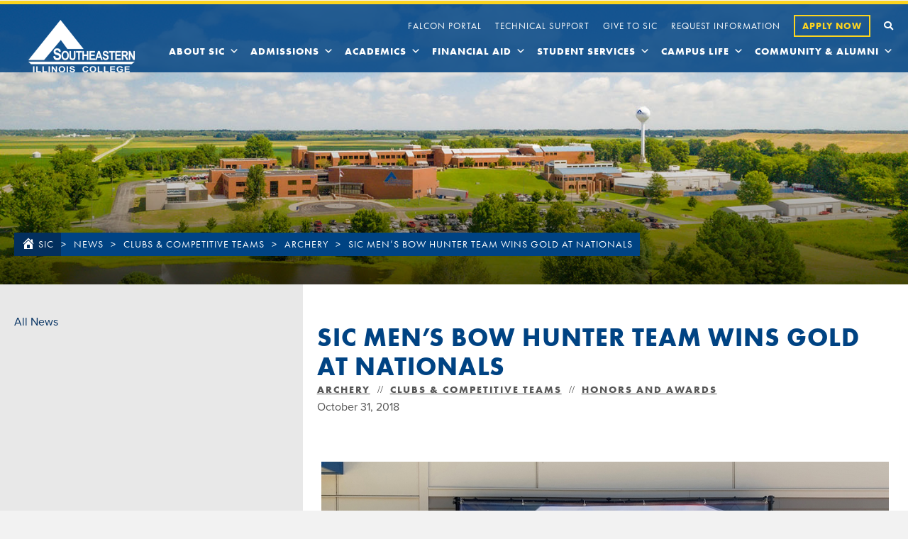

--- FILE ---
content_type: text/css
request_url: https://sic.edu/wp-content/plugins/vervocity-customizations/public/css/vi-style.css?ver=6.9
body_size: 242
content:
@import "parts/layout.css";
@import "parts/main.css";
@import "parts/academics.css";
@import "parts/board-of-trustees.css";
@import "parts/career-pathways.css";
@import "parts/directory.css";
@import "parts/events.css";
@import "parts/footer.css";
@import "parts/forms.css";
@import "parts/header.css";
@import "parts/homepage.css";
@import "parts/jobs.css";
@import "parts/layout.css";
@import "parts/library.css";
@import "parts/navigation.css";
@import "parts/news.css";
@import "parts/notices.css";
@import "parts/search-and-filter.css";
@import "parts/teams.css";

:root {
	--light-blue: #004383;
	--dark-blue: #033061;
	--green: #5b8132;
	--light-gray: #e8e8e8;
	--dark-gray: #7a7a7a;
	--yellow: #fcd41f;
	--red: #a13c3e;
    --white: #ffffff;
	--sans-serif: "proxima-nova",Verdana,Arial,sans-serif;
    --futura-pt: futura-pt, Verdana, Arial, sans-serif;
    --futura-pt-bold: futura-pt-bold, Verdana, Arial, sans-serif;
}







































--- FILE ---
content_type: text/css
request_url: https://sic.edu/wp-content/cache/perfmatters/sic.edu/minify/ccefe1e95c6c.vi-slider.min.css?ver=6.9
body_size: 858
content:
.vi-slider{background-color:#e8e8e8;padding-bottom:40px}.vi-slide-content-container{height:60vh;min-height:700px;position:relative}.vi-slide-content-container:before{content:"";position:absolute;top:0;left:0;right:0;bottom:0;background-image:linear-gradient(transparent,transparent,#00000047,#000000a8);z-index:1}.vi-slide{position:absolute;left:0;right:0;top:0;bottom:0;background-position:center;background-size:cover;background-repeat:no-repeat;opacity:0;transition:opacity 0.25s linear;display:flex;align-items:flex-end;justify-content:flex-start;background-color:#004383}.vi-slide.vi-active-slide{opacity:1;transition:opacity 0.25s linear}.vi-slide-inner{width:100%;max-width:1400px;margin:0 auto;padding-top:20px}.vi-slide-content{padding:0 80px 80px;position:relative;z-index:2;max-width:1000px}.vi-slide-content *:not(a *){color:#fff;margin:0}.vi-slide-content h1{font-size:42px}.vi-slide-content p{font-size:18px}.vi-featured-slide .vi-slide-content h1,.vi-featured-slide .vi-slide-content p,.vi-featured-slide .vi-slide-content a{transform:translatey(10px);opacity:0;visibility:hidden}.vi-featured-slide.vi-active-slide .vi-slide-content h1{animation-name:slideup;animation-duration:.5s;animation-fill-mode:forwards}.vi-featured-slide.vi-active-slide .vi-slide-content p{animation-name:slideup;animation-duration:.5s;animation-fill-mode:forwards;animation-delay:.1s}.vi-featured-slide.vi-active-slide .vi-slide-content a{animation-name:slideup;animation-duration:.5s;animation-fill-mode:forwards;animation-delay:.2s}.vi-slider .vi-slide a.fl-button.vi-featured-slide-link{font-size:18px;text-transform:uppercase;margin-top:15px;color:#fcd41e!important;letter-spacing:1.5px;font-family:'futura-pt-bold'}a.fl-button.fl-button-no-bg.vi-featured-slide-link .dashicons{font-size:20px;line-height:26px}.vi-slide[slide-index="1"]{background-position:center top}.vi-slide-link-container{display:flex;padding:0 20px 0;max-width:1400px;margin:0 auto 0;z-index:9;position:relative}.vi-slide-link{padding:0 10px;width:33.33%;cursor:pointer}.vi-slide-link:hover .vi-slide-link-inner,.vi-slide-link.vi-active-slide .vi-slide-link-inner{background-color:#5B8132;transition:.25s ease all}.vi-slide-link-inner{padding:20px 30px;background-color:#004383;color:#fff;border-left:6px solid #fff;transition:.25s ease all}.vi-slide-link h3{color:#fff;margin:0;text-transform:none;font-size:20px;font-family:'futura-pt';font-weight:500}.vi-slide-link a.fl-button.fl-button-no-bg{font-size:14px;color:white!important;margin-top:10px;padding-bottom:0;border-bottom:none!important}@keyframes slideup{0%{transform:translatey(10px);opacity:0}1%{transform:translatey(10px);opacity:0;visibility:visible}100%{transform:translatey(0);opacity:1;visibility:visible}}@media only screen and (max-width:768px){.vi-slide-content{padding-right:20px;padding-left:20px}.vi-slide-content-container{min-height:650px}.vi-slide-content-container:before{background-image:linear-gradient(transparent,#000000a8)}.vi-slide-link-container{display:block;padding:0 10px}.vi-slide-link{width:100%;margin-bottom:10px}}

--- FILE ---
content_type: text/css
request_url: https://sic.edu/wp-content/plugins/vervocity-customizations/public/css/parts/layout.css
body_size: 609
content:
.sidebar-layout .main-column h1{
    padding: 20px 40px 0 40px; 
}
.sidebar-layout .main-column p a{
    text-decoration: underline;
    font-weight: bold;
}
.sidebar-layout .row{
    display: flex;
    flex-wrap: wrap;
}
.sidebar-layout .sidebar{
    background-color: var(--light-gray);
}
.sidebar-layout .sidebar .sub-menu{
    margin-left: 10px !important;
    margin-right: 0 !important;
}
.sidebar-layout .sidebar .sub-menu > li > a
, .sidebar-layout .sidebar .sub-menu > li > .pp-has-submenu-container > a{
    padding-top: 5px;
    padding-bottom: 5px;
}
.mobile-submenu-toggle{
    display: none;
}
@media (max-width: 992px) {
    .sidebar-layout .sidebar
    ,.sidebar-layout .main-column{
        width: 100%;
    }
    .mobile-submenu-toggle{
        display: block;
        width: 100%;
        background-color: var(--dark-blue);
        color: var(--white);
        font-weight: bold;
        text-align: center;
        padding: 10px;
        cursor: pointer;
    }
    .sidebar-layout .sidebar.no-collapse{
        padding-top: 20px !important;
        padding-bottom: 20px !important;
    }
    .sidebar-layout .sidebar .pp-advanced-menu .menu{
        text-align: left;
    }
    .fl-module[data-node] .pp-advanced-menu .sub-menu{
        display: block !important;
    }
}
@media (max-width: 768px) {
    .sidebar-layout .row{
        display: block;
    }

}

/**
  Board of Trustees Tables
**/
.tablepress.board-of-trustees-table{
    width: 100%;
}
.tablepress.board-of-trustees-table thead th{
    background-color: transparent;
    font-family: var(--futura-pt);
    font-weight: bold;
    color: var(--dark-blue);
    letter-spacing: 1px;
    text-transform: uppercase;
    font-size: 14px;
    padding: 3px 5px;
}
.tablepress.board-of-trustees-table tbody tr td{
    padding: 3px 5px;
    font-family: var(--sans-serif);
    font-size: 14px;
}
/**
  Colored Callout
**/
.colored-callout .pp-sub-heading{
    padding: 20px 40px;
}
.colored-callout .pp-sub-heading h4:first-of-type{
    margin-top: 0;
}
.colored-callout .pp-sub-heading ul{
    margin: 0 0 0 15px;
    padding: 0;
}

--- FILE ---
content_type: text/css
request_url: https://sic.edu/wp-content/plugins/vervocity-customizations/public/css/parts/main.css
body_size: 2116
content:
/**

MAIN - SITE WIDE STYLES

**/
.main-column a{
    font-family: var(--futura-pt-bold);
    text-decoration: underline !important;
}
.main-column a.fl-button{
    text-decoration: none !important;
}
/**
  Columns
**/
.button-bottom-col .sic-content-block{
    align-content: stretch;
    height: 100%;
    position: relative;
}
.button-bottom-col .sic-content-block .fl-module-content
,.button-bottom-col .sic-content-block .fl-cta-stacked{
    height: 100%;
}
.button-bottom-col .sic-content-block .fl-cta-stacked .fl-cta-text{
    margin-bottom: 75px;
}
.button-bottom-col .sic-content-block .fl-cta-stacked .fl-cta-button{
    position: absolute;
    bottom: 0;
    width: 100%;
}
/**
  PDF Embedder
**/
.pdfemb-viewer{
    position: relative;
}
.pdfemb-pagescontainer{
    border: 1px solid var(--dark-blue);
}
.pdfemb-toolbar{
    border: 1px solid var(--dark-blue) !important;
}
/** ======================================================================
    Sidebar
====================================================================== **/
.parent-page-link a {
    font-family: "futura-pt-bold" !important;
    text-transform: uppercase !important;
}

/** ======================================================================
    Breadcrumbs
====================================================================== **/
.pp-breadcrumbs.pp-breadcrumbs-navxt > span a,
.pp-breadcrumbs.pp-breadcrumbs-navxt span.current-item {
    padding: 5px 10px 3px !important;
    border-bottom: 2px solid #004383;
}
.pp-breadcrumbs a span.dashicons.dashicons-admin-home {
    font-family: 'dashicons';
}
.pp-breadcrumbs a span.dashicons.dashicons-admin-home:before {
    content: "\f102";
    font-size: 20px;
}
.pp-breadcrumbs.pp-breadcrumbs-navxt span:first-child a {
    background-color: #032f5d;
    border-color: #032f5d !important;
}
.pp-breadcrumbs.pp-breadcrumbs-navxt span a:hover {
    border-color: white !important;
}
.pp-breadcrumbs.pp-breadcrumbs-navxt span.crumb-separator {
    padding: 5px 0 !important;
}

/** ======================================================================
    Post Navigation
====================================================================== **/
.post-navigation .nav-links{
    align-items: stretch;
}
.post-navigation .nav-links .nav-previous
,.post-navigation .nav-links .nav-next{
    align-items: center;
    align-content: center;
    align-self: center;
    position: relative;
}
.post-navigation .nav-links .nav-previous a
,.post-navigation .nav-links .nav-next a{
    color: var(--red);
    font-weight: bold;
    font-family: "futura-pt-bold",Verdana,Arial,sans-serif;
    line-height: 1.15;
    padding-bottom: 4px;
    border-bottom: 2px solid var(--red);
}
.post-navigation .nav-links .nav-previous a:hover
,.post-navigation .nav-links .nav-next a:hover{
    color: var(--dark-blue);
    border-bottom-color: var(--dark-blue);
}
.post-navigation .nav-links .nav-previous a{
    padding-left: 40px;
}
.post-navigation .nav-links .nav-next a{
    padding-right: 40px;
}
.post-navigation .nav-links .nav-previous a:before
,.post-navigation .nav-links .nav-next a:after{
    font-family: dashicons;
    display: inline-block;
    line-height: 1.15;
    font-style: normal;
    speak-as: never;
    text-decoration: inherit;
    text-transform: none;
    text-rendering: auto;
    -webkit-font-smoothing: antialiased;
    -moz-osx-font-smoothing: grayscale;
    width: 25px;
    height: 25px;
    font-size: 24px;
    vertical-align: middle;
    text-align: center;
    transition: color .1s ease-in;
}
.post-navigation .nav-links .nav-previous a:before{
    content: "\f340";
    position: absolute;
    left: 0;
    top: 0;
}

.post-navigation .nav-links .nav-next a:after{
    content: "\f344";
    position: absolute;
    right: 0;
    top: 0;
}

/** ======================================================================
    YouTube Videos
====================================================================== **/
.youtube-callout-col .fl-col-content {
    max-width: 500px;
    float: right;
}

@media only screen and (max-width: 992px) {
    
    .slant-bg.request-info-row .fl-row-content:before {
        display: none;
    }
    
}

@media only screen and (max-width: 768px) {

    .slant-bg .fl-row-content:before {
        display: none;
    }

}

/** ======================================================================
    Gravity Forms
====================================================================== **/
.page-cta-col{
	position: relative;
	z-index: 10;
    margin-left: -80px;
    margin-bottom: 40px;
    padding: 40px;
    width: calc(100% + 100px) !important;
    background-color: var(--light-blue);
    background-image: url("/wp-content/uploads/2021/07/sic-geo-pattern-300x300.png");
    background-repeat: repeat;
    background-position: center center;
    background-attachment: scroll;
    background-size: auto;
    border-style: solid;
    border-width: 0;
    background-clip: border-box;
    border-color: var(--yellow);
    border-left-width: 5px;
}
.page-cta-col.cta-yellow-border{
    border-color: var(--yellow);
}
.page-cta-col.page-cta-left-aligned {
    margin-right: -80px;
    margin-left: 0;
    border-left: 0;
    border-right-width: 5px;
}
.page-cta-col h3{
    color: var(--white);
    margin: 0 0 20px 0;
}
.page-cta-col ul{
    list-style: none;
    margin: 0;
    padding: 0;

    display: grid;
    grid-template-columns: repeat(2, 1fr);
    grid-column-gap: 20px;
    grid-row-gap: 20px;
    grid-auto-rows: 1fr;

    justify-content: center;
}
.page-cta-col ul li{
    background-color: var(--white);
    display: flex;
    align-items: center;
}
.page-cta-col ul li a{
    display: inline-flex;
    gap: 10px;
    width: 100%;
    text-decoration: none !important;
    padding: 10px;
    position: relative;
    line-height: 1.15;
    justify-content: space-between;
    align-items: center;
}
.page-cta-col ul li a:hover{
    color: var(--green);
}
.page-cta-col .pp-gf-content form {
    max-width: 800px;
}

@media only screen and (max-width: 992px) {
    
   .page-cta-col{
       padding: 20px;
       margin-left: 0;
       width: 100% !important;
   }
    
}
@media only screen and (max-width: 768px) {

    .page-cta-col ul{
        grid-template-columns: repeat(1, 1fr);
    }

}
/** ======================================================================
    Buttons
====================================================================== **/
a.fl-button {
    position: relative;
}

/* Button with background */
.fl-module:not(.button-no-bg) i.fl-button-icon.dashicons-arrow-right-alt {
    position: absolute;
    right: 0;
    top: 0;
    bottom: 0;
    width: 32px;
    margin: 0;
    padding: 0 6px;
    display: flex;
    justify-content: flex-end;
    align-items: center;
    background-color: #ffffff24;
    transition: .5s ease all;
}
.fl-module:not(.button-no-bg) .fl-button:hover i.fl-button-icon.dashicons-arrow-right-alt {
    width: 100%;
    transition: .5s ease all;
}

/* Button without background */
.button-no-bg a.fl-button i.fl-button-icon-after.dashicons {
    margin-left: 4px;
}
a.fl-button.fl-button-no-bg {
    letter-spacing: 1px;
    background-color: transparent !important;
    padding: 0 0 4px 0;
    border: none !important;
    border-bottom: 2px solid !important;
    line-height: 1.5;
    margin-top: 15px;
}
a.fl-button.fl-button-no-bg .dashicons {
    font-size: 18px;
    width: 18px;
    height: 18px;
    line-height: 18px;
    margin-left: 4px;
    color: inherit;
}
a.vi-button.vi-button_underline {
    display: inline-flex;
    align-items: center;
    text-transform: uppercase;
    font-weight: 800;
    letter-spacing: .5px;
    padding-bottom: 2px;
    border-bottom: 2px solid;
    color: var(--red);
}
a.vi-button.vi-button_underline .dashicons {
    margin-left: 6px;
}
a.vi-button.vi-button_underline:hover {
    color: var(--light-blue);
}

/** ======================================================================
    Tables
====================================================================== **/
table.sic-table{
    width: 100%;
}
table.sic-table th{
    background-color: var(--light-blue) !important;
    color: var(--white);
    border: 1px solid var(--light-gray);
    padding: 5px 10px;
    font-family: var(--futura-pt-bold);
    letter-spacing: 1px;
    text-transform: uppercase;
    line-height: 1.15;
}
table.sic-table td{
    border: 1px solid var(--light-gray);
    padding: 5px 10px;
    font-size: 14px;
}
/**
  Mission Statement
**/
.institutional-goal-list ul li .pp-list-item-icon{
    font-family: var(--futura-pt-bold);
    line-height: 1.75 !important;
}

/**
  Net Price Calculator
**/
iframe.netprice-iframe {
    width: 100%;
    border: 0;
    height: 1000px;
    overflow: hidden;
}
/**
  Responsive iframe
**/
.responsive-iframe-container {
    position: relative;
    overflow: hidden;
    width: 100%;
    padding-top: 56.25%;
}
.responsive-iframe {
    position: absolute;
    top: 0;
    left: 0;
    bottom: 0;
    right: 0;
    width: 100%;
    height: 100%;
}

--- FILE ---
content_type: text/css
request_url: https://sic.edu/wp-content/plugins/vervocity-customizations/public/css/parts/academics.css
body_size: 846
content:
/**

ACADEMICS STYLES

**/

/** ======================================================================
    Academics List
====================================================================== **/
.sic-academics-list{
	display: grid;
	grid-template-columns: 1fr 2fr;
	grid-template-rows: 1fr;
	grid-column-gap: 25px;
	grid-row-gap: 0px;
}
.academics-list-content-col{
	padding: 25px 25px 25px 0;
}
.academics-list-content-col h3{
	margin-bottom: 15px !important;
}
.academics-list-content-col a{
	text-decoration: none !important;
}
.academics-list-image-col{
	background-repeat: no-repeat;
	background-size: cover;
	background-position: center center;
}
.academics-list-content-col p{
	margin-bottom: 15px;
}

/** ======================================================================
    Academics Faculty List
====================================================================== **/
.academic-program-faculty {
	display: grid;
	grid-template-columns: 2fr 4fr;
	grid-template-rows: 1fr;
	grid-column-gap: 20px;
	grid-row-gap: 0px;
	align-items: center;
}
.academic-program-faculty h3{
	border-bottom: 2px solid var(--green);
	display: inline-block !important;
	margin-bottom: 5px !important;
	margin-top: 0 !important;
}
.academic-program-faculty .academic-program-faculty-content{
	padding: 20px 20px 20px 0;
}
.academic-program-faculty .academic-program-faculty-title{
	font-family: var(--sans-serif);
	font-weight: 400;
	color: var(--dark-blue);
	font-size: 14px;
}
.academic-program-faculty-extras{
	font-size: 14px;
	letter-spacing: 1px;
	margin-top: 20px;
}
.academic-program-faculty-extras a{
	text-decoration: underline !important;
}
.academic-program-faculty-extras span{
	display: block;
}
.academic-program-faculty-extras strong{
	text-transform: uppercase;
	color: var(--green);
}

/** ======================================================================
    Academics Sidebar
====================================================================== **/
.highlight_current_page{
	color: #a13c3e !important;
	font-weight: bold;
}
.academic-sidebar-menu a{
	text-decoration: none !important;
}
.academic-sidebar-menu h4{
	font-size: 16px;
	font-family: var(--futura-pt);
}
.academic-sidebar-menu ul{
	list-style: none;
	margin: 0;
	padding: 0;
}
.academic-sidebar-menu ul ul{
	margin-left: 15px;	
}
.academic-sidebar-menu ul a{
	display: block;
	font-size: 16px;
	letter-spacing: 1px;
	font-family: var(--futura-pt);
	margin-bottom: 10px;
}

/** ======================================================================
    Department Programs
====================================================================== **/
.simple-column-layout .fl-post-grid-text{
    padding: 0 !important;
    position: relative;
    align-items: center;
    align-content: center;
    align-self: center;
}
.simple-column-layout .fl-post-grid-post a{
    display: block;
    padding: 10px;
}
.simple-column-layout .fl-post-grid-post a:after{
    display: inline-block;
    vertical-align: middle;
    /* float: right; */
    font-family: dashicons;
    line-height: 1.15;
    font-style: normal;
    speak-as: never;
    text-decoration: inherit;
    text-transform: none;
    text-rendering: auto;
    -webkit-font-smoothing: antialiased;
    -moz-osx-font-smoothing: grayscale;
    width: 25px;
    height: 25px;
    font-size: 24px;
    text-align: center;
    transition: color .1s ease-in;
    content: "\f344";
}

--- FILE ---
content_type: text/css
request_url: https://sic.edu/wp-content/plugins/vervocity-customizations/public/css/parts/board-of-trustees.css
body_size: 241
content:
/** ======================================================================
    Board Minutes Archive
====================================================================== **/
table.sic-board-minutes-archive{
    width: 100%;
}
table.sic-board-minutes-archive td{
    border: 1px solid var(--light-gray);
    padding: 5px 10px;
}
table.sic-board-minutes-archive td.sic-board-minutes-year{
    background-color: var(--light-blue);
    border-left: 5px solid var(--yellow);
}
table.sic-board-minutes-archive td.sic-board-minutes-year h3{
    color: var(--white);
    margin: 5px 0;
}
table.sic-board-minutes-archive th{
    border: 1px solid var(--light-gray);
    background-color: var(--light-gray);
    text-transform: uppercase;
    padding: 5px 10px;
    letter-spacing: 1px;
}
table.sic-board-minutes-archive td{
    font-size: 14px;
    text-transform: uppercase;
    letter-spacing: 1px;
}
table.sic-board-minutes-archive td.sic-board-minutes-date{
    font-weight: bold;
}
table.sic-board-minutes-archive th.sic-board-minutes-link{
    text-align: center;
}
table.sic-board-minutes-archive td.sic-board-minutes-link{
    text-align: center;
    font-size: 12px;
}
table.sic-board-minutes-archive td.sic-board-minutes-link a{
    text-decoration: underline;
}


--- FILE ---
content_type: text/css
request_url: https://sic.edu/wp-content/plugins/vervocity-customizations/public/css/parts/career-pathways.css
body_size: 355
content:
/** ======================================================================
    Career Pathways Search
====================================================================== **/
#search-filter-form-2936 ul{
    display: grid;
    grid-template-columns: repeat(3, 1fr);
    grid-template-rows: 1fr;
    grid-column-gap: 20px;
    grid-row-gap: 0px;
}
a.isDisabled{
    color: currentColor;
    cursor: not-allowed;
    opacity: 0.5;
    text-decoration: none;
}
.career-pathway-table{
    border: 1px solid var(--light-gray);
    line-height: 1.25;
    font-size: 14px;
}
.career-pathway-table th{
    background-color: var(--dark-blue) !important;
    color: var(--white) !important;
    border: 1px solid var(--light-gray) !important;
    text-align: center !important;
}
.career-pathway-table td{
    border: 1px solid var(--light-gray) !important;
}
 .career-pathway-table .column-1{
    vertical-align: middle !important;    
}
.career-pathway-table .column-1 .rotate-text{
    writing-mode: vertical-rl;
    white-space:nowrap;
    transform:scale(-1);
}
.career-pathway-table .dual-credit{
    color: var(--red);
    font-weight: bold;
}

--- FILE ---
content_type: text/css
request_url: https://sic.edu/wp-content/plugins/vervocity-customizations/public/css/parts/directory.css
body_size: 850
content:
/**
  Directory Listing
**/
.directory-department-selector{
    margin-bottom: 20px;
}
.directory-department-selector select{
    width: 60%;
    padding: 10px;
}
.directory-department-selector .change-department{
    width: 38%;
    margin-left: 2%;
    display: inline-block;
    padding: 10px;
    text-align: center;
    vertical-align: top;

    text-transform: uppercase;
    letter-spacing: 1px;
    font-size: 14px;
    font-family: var(--futura-pt-bold);
    border: 1px solid var(--yellow);
    background-color: var(--yellow);
    color: var(--dark-blue);
}
.directory-department-selector .change-department:not(.isDisabled):hover{
    border: 1px solid var(--dark-blue);
    background-color: var(--dark-blue);
    color: var(--yellow);
}
.alpha-list{
    list-style: none;
    margin: 0 0 20px 0;
    padding: 0;

    display: grid;
    grid-template-columns: repeat(26, 1fr);
    grid-template-rows: 1fr;
    grid-column-gap: 5px;
    grid-row-gap: 0px;

    align-items: center;
    justify-content: center;
}
.alpha-list li{
    border: 1px solid var(--light-gray);
    text-align: center;
    font-family: var(--futura-pt-bold);
    line-height: 1.50;
}
.alpha-list li a{
    display: block;
    text-decoration: none !important;
}
.alpha-list li a:hover{
    background-color: var(--dark-blue);
    color: var(--white);
}
.directory-alpha{
    background-color: var(--dark-blue);
    color: var(--white);
    border-left: 5px solid var(--yellow);
    padding: 10px 20px;
}
/**
  Directory Record
**/
.directory-record{
    padding: 10px 20px 8px 20px;
    border-bottom: 1px solid var(--light-gray);

    display: grid;
    grid-template-columns: repeat(2, 1fr);
    grid-template-rows: 1fr;
    grid-column-gap: 40px;
    grid-row-gap: 0px;
}
.directory-record h4{
   margin: 0; 
}
.directory-record h4 a .dashicons{
    height: 25px;
    vertical-align: middle;
    text-decoration: none;
}
.directory-record-title{
    font-style: italic;
    font-size: 14px;
}
.directory-record-department{
    text-transform: uppercase;
    letter-spacing: 1px;
    font-weight: bold;
    font-size: 14px;
    color: var(--green);
}
.directory-record-info{
    /* display: grid;
    grid-template-columns: repeat(3, 1fr);
    grid-template-rows: 1fr;
    grid-column-gap: 20px;
    grid-row-gap: 0px; */

    font-size: 14px;
}
.directory-record-info strong{
    text-transform: uppercase;
    color: var(--dark-blue);
    letter-spacing: 1px;
    font-size: 14px;
}
.directory-record-biography{
    margin-top: 30px;
}
/**
  Department Listing
**/
.directory-department-container{
    display: grid;
    grid-template-columns: repeat(2, 1fr);
    grid-auto-rows: 1fr;
    grid-column-gap: 20px;
    grid-row-gap: 20px;

    align-items: center;
    justify-content: center;
}
.directory-department{
    display: flex;
    align-self: stretch;
    justify-content: left;
    align-items: center;
    border: 1px solid var(--light-gray);
    border-left: 5px solid var(--dark-blue);
}
.directory-department a{
    display: block;
    padding: 5px 20px;
    width: 100%;
    text-transform: uppercase;
    letter-spacing: 1px;
    font-family: var(--futura-pt-bold);
}
.directory-department a .dashicons{
    height: 25px;
    vertical-align: middle;
}
.directory-department:hover{
    border-left: 5px solid var(--yellow);
    background-color: var(--light-gray);
}
.directory-department:hover a{
    color: var(--dark-blue);
}
/**
  Show Staff
**/
.show-staff-container{
    display: grid;
    grid-template-columns: repeat(3, 1fr);
    grid-auto-rows: auto;
    grid-column-gap: 20px;
    grid-row-gap: 20px;
}
.show-staff-container.align-center{
    text-align: center;
}
.show-staff-container.align-left{
    text-align: left;
}
.show-staff-container.align-right{
    text-align: right;
}

@media only screen and (max-width: 768px) {
    .directory-record{
        display: block;
    }
    .alpha-list{
        grid-template-columns: repeat(13, 1fr);
        grid-template-rows: 2fr;
        grid-column-gap: 5px;
        grid-row-gap: 5px;    
    }
}

--- FILE ---
content_type: text/css
request_url: https://sic.edu/wp-content/plugins/vervocity-customizations/public/css/parts/events.css
body_size: 1673
content:
/**

EVENTS STYLES

**/

:root {
    --tec-border-radius-month-multiday: 9.5px;

	--tec-border-radius-default: 4px;
    --tec-border-width-week-event: 2px;

    --tec-box-shadow-default: 0 2px 5px 0 var(--tec-color-box-shadow);
    --tec-box-shadow-tooltip: 0 2px 12px 0 var(--tec-color-box-shadow);
    --tec-box-shadow-card: 0 1px 6px 2px var(--tec-color-box-shadow);
    --tec-box-shadow-multiday: 16px 6px 6px -2px var(--tec-color-box-shadow-secondary);

    --tec-opacity-background: 0.07;
    --tec-opacity-select-highlighted: 0.3;
    --tec-opacity-icon-hover: 0.8;
    --tec-opacity-icon-active: 0.9;
    --tec-opacity-default: 1;

    --tec-transition: all 0.2s ease;
    --tec-transition-background-color: background-color 0.2s ease;
    --tec-transition-color-border-color: color 0.2s ease,border-color 0.2s ease;
    --tec-transition-transform: transform 0.2s ease;
    --tec-transition-border-color: border-color 0.2s ease;
    --tec-transition-color: color 0.2s ease;
    --tec-transition-opacity: opacity 0.2s ease;

    --tec-font-family-sans-serif: var(--futura-pt);
    --tec-font-weight-regular: 400;
    --tec-font-weight-bold: 700;
    --tec-font-size-0: 11px;
    --tec-font-size-1: 12px;
    --tec-font-size-2: 14px;
    --tec-font-size-3: 16px;
    --tec-font-size-4: 18px;
    --tec-font-size-5: 20px;
    --tec-font-size-6: 22px;
    --tec-font-size-7: 24px;
    --tec-font-size-8: 28px;
    --tec-font-size-9: 32px;
    --tec-font-size-10: 42px;
    --tec-line-height-0: 1.38;
    --tec-line-height-1: 1.42;
    --tec-line-height-2: 1.5;
    --tec-line-height-3: 1.62;

	--tec-grid-gutter: 48px;
    --tec-grid-gutter-negative: calc(var(--tec-grid-gutter)*-1);
    --tec-grid-gutter-half: calc(var(--tec-grid-gutter)/2);
    --tec-grid-gutter-half-negative: calc(var(--tec-grid-gutter-half)*-1);
    --tec-grid-gutter-small: 42px;
    --tec-grid-gutter-small-negative: calc(var(--tec-grid-gutter-small)*-1);
    --tec-grid-gutter-small-half: calc(var(--tec-grid-gutter-small)/2);
    --tec-grid-gutter-small-half-negative: calc(var(--tec-grid-gutter-small-half)*-1);
    --tec-grid-gutter-page: 42px;
    --tec-grid-gutter-page-small: 19.5px;
    --tec-grid-width-default: 1176px;
    --tec-grid-width-min: 320px;
    --tec-grid-width: calc(var(--tec-grid-width-default) + var(--tec-grid-gutter-page)*2);
    --tec-grid-width-1-of-2: 50%;
    --tec-grid-width-1-of-3: 33.333%;
    --tec-grid-width-1-of-4: 25%;
    --tec-grid-width-1-of-5: 20%;
    --tec-grid-width-1-of-7: 14.285%;
    --tec-grid-width-1-of-8: 12.5%;
    --tec-grid-width-1-of-9: 11.111%;

    --tec-spacer-0: 4px;
    --tec-spacer-1: 8px;
    --tec-spacer-2: 12px;
    --tec-spacer-3: 16px;
    --tec-spacer-4: 20px;
    --tec-spacer-5: 24px;
    --tec-spacer-6: 28px;
    --tec-spacer-7: 32px;
    --tec-spacer-8: 40px;
    --tec-spacer-9: 48px;
    --tec-spacer-10: 56px;
    --tec-spacer-11: 64px;
    --tec-spacer-12: 80px;
    --tec-spacer-13: 96px;
    --tec-spacer-14: 160px;

    --tec-z-index-spinner-container: 100;
    --tec-z-index-views-selector: 30;
    --tec-z-index-dropdown: 30;
    --tec-z-index-events-bar-button: 20;
    --tec-z-index-search: 10;
    --tec-z-index-filters: 9;
    --tec-z-index-scroller: 7;
    --tec-z-index-week-event-hover: 5;
    --tec-z-index-map-event-hover: 5;
    --tec-z-index-map-event-hover-actions: 6;
    --tec-z-index-multiday-event: 5;
    --tec-z-index-multiday-event-bar: 2;

    --tec-color-text-primary: var(--dark-blue);
    --tec-color-text-primary-light: var(--light-blue);
    --tec-color-text-secondary: var(--dark-gray);
    --tec-color-text-disabled: var(--light-gray);

    --tec-color-icon-primary: var(--dark-gray);
    --tec-color-icon-primary-alt: var(--dark-gray);
    --tec-color-icon-secondary: var(--light-gray);
    --tec-color-icon-active: var(--dark-blue);
    --tec-color-icon-disabled: var(--light-gray);
    --tec-color-icon-focus: var(--light-blue);
    --tec-color-icon-error: var(--red);
    --tec-color-event-icon: var(--dark-blue);
    --tec-color-event-icon-hover: var(--light-blue);
    --tec-color-accent-primary: var(--light-blue);
    --tec-color-accent-primary-hover: rgba(51,74,255,.8);
    --tec-color-accent-primary-active: rgba(51,74,255,.9);
    --tec-color-accent-primary-background: rgba(51,74,255,.07);
    --tec-color-accent-secondary: var(--dark-blue);
    --tec-color-accent-secondary-hover: rgba(20,24,39,.8);
    --tec-color-accent-secondary-active: rgba(20,24,39,.9);
    --tec-color-accent-secondary-background: rgba(20,24,39,.07);

    --tec-color-link-accent-hover: rgba(51,74,255,.8);
    --tec-color-border-default: #d5d5d5;
    --tec-color-border-secondary: #e4e4e4;
    --tec-color-border-tertiary: #7d7d7d;
    --tec-color-border-hover: #5d5d5d;
    --tec-color-border-active: var(--dark-blue);
    --tec-color-background: #fff;
    --tec-color-background-events: transparent;
    --tec-color-background-transparent: hsla(0,0%,100%,.6);
    --tec-color-background-secondary: #f7f6f6;
    --tec-color-background-messages: rgba(20,24,39,.07);
    --tec-color-background-secondary-hover: #f0eeee;
    --tec-color-background-error: rgba(218,57,77,.08);
    --tec-color-box-shadow: rgba(0,0,0,.14);
    --tec-color-box-shadow-secondary: rgba(0,0,0,.1);
    --tec-color-scroll-track: rgba(0,0,0,.25);
    --tec-color-scroll-bar: rgba(0,0,0,.5);
    --tec-color-background-primary-multiday: rgba(51,74,255,.24);
    --tec-color-background-primary-multiday-hover: rgba(51,74,255,.34);
    --tec-color-background-secondary-multiday: rgba(20,24,39,.24);
    --tec-color-background-secondary-multiday-hover: rgba(20,24,39,.34);
    --tec-color-accent-primary-week-event: rgba(51,74,255,.1);
    --tec-color-accent-primary-week-event-hover: rgba(51,74,255,.2);
    --tec-color-accent-primary-week-event-featured: rgba(51,74,255,.04);
    --tec-color-accent-primary-week-event-featured-hover: rgba(51,74,255,.14);
    --tec-color-background-secondary-datepicker: var(--tec-color-background-secondary);
    --tec-color-accent-primary-background-datepicker: var(--tec-color-accent-primary-background);
}

/** ======================================================================
    Events / Calendar
====================================================================== **/
.tribe-events{
	font-family: var(--sans-serif) !important;
}
.tribe-events .tribe-events-calendar-month__day-date-link{
	color: var(--dark-blue);
}
.tribe-events-c-top-bar__today-button{
	border-radius: 0 !important;
	text-transform: uppercase;
	letter-spacing: 1px;
}
.tribe-events-calendar-month__calendar-event-datetime{
	font-size: 12px;
	letter-spacing: 1px;
	line-height: 1.15;
	margin-bottom: 2px;
}
.tribe-events-calendar-month__calendar-event-title{
	font-size: 12px !important;
	font-weight: bold !important;
	line-height: 1.15 !important;
	color: var(--dark-blue);
}
.tribe-events .tribe-events-c-search__button
,.tribe-common .tribe-common-c-btn-border
,.tribe-common a.tribe-common-c-btn-border{
	border-radius: 0;
	border: 2px solid var(--dark-blue);
	color: var(--dark-blue);
	background-color: transparent;
	text-transform: uppercase !important;
}
.tribe-events .tribe-events-c-search__button:focus
,.tribe-events .tribe-events-c-search__button:hover
,.tribe-common .tribe-common-c-btn-border:focus
,.tribe-common .tribe-common-c-btn-border:hover{
	border-color: var(--green);
	color: var(--green) !important;
	background-color: transparent !important;
}
.tribe-common button, .tribe-common button:focus, .tribe-common button:hover, .tribe-theme-twentyseventeen .tribe-common button:focus, .tribe-theme-twentyseventeen .tribe-common button:hover{
	border: 0 !important;
}
.tribe-events .tribe-events-c-subscribe-dropdown .tribe-events-c-subscribe-dropdown__button.tribe-events-c-subscribe-dropdown__button--active, .tribe-events .tribe-events-c-subscribe-dropdown .tribe-events-c-subscribe-dropdown__button:focus, .tribe-events .tribe-events-c-subscribe-dropdown .tribe-events-c-subscribe-dropdown__button:focus-within, .tribe-events .tribe-events-c-subscribe-dropdown .tribe-events-c-subscribe-dropdown__button:hover{
	background-color: transparent;
}
.tribe-common--breakpoint-medium.tribe-events .tribe-events-l-container{
	padding-top: var(--tec-spacer-4);
	padding-bottom: var(--tec-spacer-4);
}
.tribe-events .tribe-events-c-breadcrumbs{
	display: none;
}

--- FILE ---
content_type: text/css
request_url: https://sic.edu/wp-content/plugins/vervocity-customizations/public/css/parts/forms.css
body_size: 134
content:
/**
  Gravity Forms
**/
legend.gfield_label
, label.gfield_label{
    border-bottom: 0;
    margin-bottom: 0 !important;
    text-transform: uppercase;
    letter-spacing: 1px;
    line-height: 1.25;
}
.gform_wrapper.gravity-theme .gfield_header_item
, .gform_wrapper.gravity-theme .gform_fileupload_rules
, .gform_wrapper.gravity-theme .ginput_complex label{
    padding-top: 0 !important;
    font-size: 14px;
}

--- FILE ---
content_type: text/css
request_url: https://sic.edu/wp-content/plugins/vervocity-customizations/public/css/parts/header.css
body_size: 309
content:
/**

HEADER STYLES

**/

/** ======================================================================
    Search Toggle
====================================================================== **/
.vi-search-toggle {
    display: none;
}
header .vi-search-toggle {
    display: block;
}

/** ======================================================================
    Sticky
====================================================================== **/
.fl-builder-content[data-type="header"].fl-theme-builder-header-sticky {
    z-index:  9999;
}
.fl-theme-builder-header-scrolled .fl-node-5c647a946a222 > .fl-row-content-wrap {
    border: none;
}
.fl-theme-builder-header-scrolled .fl-node-5c647a946a222 > .fl-row-content-wrap {
    padding-top: 0px;
    padding-right: 0px;
    padding-bottom: 0px;
    padding-left: 0px;
}
.fl-theme-builder-header-scrolled .fl-node-6104014b64eb7 > .fl-module-content {
    margin-bottom: 0px;
}
.fl-theme-builder-header-scrolled .fl-node-5c647cc1c7df9 > .fl-module-content {
    margin-top: 10px;
    margin-bottom: 15px;
}
.fl-theme-builder-header-scrolled .fl-node-5c647cc1c7df9 .fl-photo-img {
    max-height: 65px;
    width: auto;
}
.fl-theme-builder-header-scrolled .fl-node-5c647a946a222 > .fl-row-content-wrap,
.fl-node-5c647a946a222 > .fl-row-content-wrap,
.fl-theme-builder-header-scrolled .fl-node-5c647a946a222 > .fl-row-content-wrap,
.fl-node-5c647a946a222 > .fl-row-content-wrap,
.fl-theme-builder-header-scrolled .fl-node-6104014b64eb7 > .fl-module-content,
.fl-node-6104014b64eb7 > .fl-module-content,
.fl-theme-builder-header-scrolled .fl-node-5c647cc1c7df9 > .fl-module-content,
.fl-node-5c647cc1c7df9 > .fl-module-content,
.fl-theme-builder-header-scrolled .fl-node-5c647cc1c7df9 .fl-photo-img,
.fl-node-5c647cc1c7df9 .fl-photo-img {
    transition: .25s ease all;
}

--- FILE ---
content_type: text/css
request_url: https://sic.edu/wp-content/plugins/vervocity-customizations/public/css/parts/jobs.css
body_size: 196
content:
/**
  Jobs Record
**/
.job-category{
    background-color: var(--dark-blue);
    color: var(--white);
    border-left: 5px solid var(--yellow);
    padding: 10px 20px;
    font-family: var(--futura-pt-bold);
    text-transform: uppercase;
    letter-spacing: 1px;
}
.job-record{
    padding: 20px 20px 18px 20px;
    border-bottom: 1px solid var(--light-gray);
}
.job-record h4{
   margin: 0; 
}
.job-record h4 a{
    text-decoration: none !important;
}
.job-record h4 a .dashicons{
    height: 25px;
    vertical-align: middle;
}

--- FILE ---
content_type: text/css
request_url: https://sic.edu/wp-content/plugins/vervocity-customizations/public/css/parts/library.css
body_size: 86
content:
/**
  EBSCO
**/
.ebscohostCustomSearchBox #ebscohostsearchtext{
    width: auto;
    display: inline-block;
    padding: 2px;
}
.ebscohostCustomSearchBox .ebscohost-search-button{
    padding: 2px;
} 

--- FILE ---
content_type: text/css
request_url: https://sic.edu/wp-content/plugins/vervocity-customizations/public/css/parts/navigation.css
body_size: 1000
content:
/**
    MEGA MENU
**/
#header-nav #mega-menu-wrap-header #mega-menu-header{
    float: right;
}
#header-nav #mega-menu-wrap-header{
    background: none !important;
}
#header-nav #mega-menu-wrap-header #mega-menu-header > li.mega-menu-item{
    margin-left: 15px;
}
#header-nav #mega-menu-wrap-header #mega-menu-header > li.mega-menu-megamenu > ul.mega-sub-menu > li.mega-menu-item h4.mega-block-title
, #header-nav #mega-menu-wrap-header #mega-menu-header > li.mega-menu-megamenu > ul.mega-sub-menu li.mega-menu-column > ul.mega-sub-menu > li.mega-menu-item h4.mega-block-title{
    color: var(--dark-blue);
    padding: 5px 20px;
    font-family: var(--futura-pt-bold);
    border-bottom: 1px solid var(--yellow);
}
#header-nav #mega-menu-wrap-header #mega-menu-header > li.mega-menu-item > a.mega-menu-link{
    font-family: var(--futura-pt-bold);
    font-weight: 700;
    letter-spacing: 1px;
    font-size: 14px;
    padding: 0;
}
#header-nav #mega-menu-wrap-header #mega-menu-header > li.mega-menu-item.mega-current-menu-item > a.mega-menu-link
, #header-nav #mega-menu-wrap-header #mega-menu-header > li.mega-menu-item.mega-current-menu-ancestor > a.mega-menu-link
, #header-nav #mega-menu-wrap-header #mega-menu-header > li.mega-menu-item.mega-current-page-ancestor > a.mega-menu-link
, #header-nav #mega-menu-wrap-header #mega-menu-header > li.mega-menu-item > a.mega-menu-link:hover{
    background: transparent;
    color: var(--yellow);
}
#header-nav #mega-menu-wrap-header #mega-menu-header > li.mega-menu-item ul.mega-sub-menu
,#header-nav #mega-menu-wrap-header #mega-menu-header > li.mega-menu-item.mini-menu ul.mega-sub-menu{
    list-style: none;
    margin: 0;
}
#header-nav #mega-menu-wrap-header #mega-menu-header > li.mega-menu-item.mini-menu ul.mega-sub-menu{
    max-width: 300px;
    left: auto !important;
}
#header-nav #mega-menu-wrap-header #mega-menu-header > li.mega-menu-item ul.mega-sub-menu ul.menu
,#header-nav #mega-menu-wrap-header #mega-menu-header > li.mega-menu-item.mini-menu ul.mega-sub-menu ul.menu{
    list-style: none;
    margin: 0;
    padding: 0;
}
#header-nav #mega-menu-wrap-header #mega-menu-header > li.mega-menu-item ul.mega-sub-menu ul.menu li a
,#header-nav #mega-menu-wrap-header #mega-menu-header > li.mega-menu-item.mini-menu ul.mega-sub-menu ul.menu li a{
    padding: 5px 20px;
    display: block;
}
#header-nav #mega-menu-wrap-header #mega-menu-header > li.mega-menu-item ul.mega-sub-menu ul.menu li a:hover
,.mini-menu ul.mega-sub-menu ul.menu li a:hover{
    background-color: var(--light-blue);
    color: var(--white);
}
#header-nav #mega-menu-wrap-header #mega-menu-header > li.mega-menu-item ul.mega-sub-menu li.menu-item-has-children > ul.sub-menu{
    list-style: none;
    margin: 0 0 0 15px;
    padding: 0;
}
#header-nav #mega-menu-wrap-header #mega-menu-header > li.mega-menu-item ul.mega-sub-menu li#menu-item-5618 > ul.sub-menu{
    display: none;
}

.apply-link a {
    color: var(--yellow) !important;
    padding: 3px 10px !important;
    border: 2px solid var(--yellow) !important;
    font-family: "Futura-pt-bold" !important;
}

.apply-link a:hover {
    background-color: var(--yellow);
    color: #15538f !important;
}

/* Fix issue with mobile menu positioning */

.fl-module-pp-advanced-menu.fl-node-6104014b64eb7-clone {
    position: absolute;
    left: 0;
    right: 0;
    top: 157px;
    background-color: #054383;
}

.fl-node-6104014b64eb7 .pp-advanced-menu .pp-menu-toggle{
	right: -10px !important;
}

@media only screen and (max-width:1200px) and (min-width:993px) {
	.fl-node-5c647a946a222 > .fl-row-content-wrap{
		padding-right: 10px;
		padding-left: 10px;
	}
	.fl-node-6104014b64eb7 .pp-advanced-menu .menu > li {
        margin-left: 10px;
    }
    .fl-node-6104014b64eb7 .pp-advanced-menu .menu > li a {
        font-size: 13px;
		letter-spacing: 0;
    }
}

@media only screen and (max-width: 992px) {

    #header-nav #mega-menu-wrap-header #mega-menu-header > li.mega-menu-item{
        margin: 0 !important;
        padding: 0 !important;
    }
    #header-nav #mega-menu-wrap-header #mega-menu-header > li.mega-menu-item > a.mega-menu-link{
        padding: 10px 15px;
        height: auto;
        line-height: 1.50;
        font-size: 18px;
    }
    #header-nav #mega-menu-wrap-header #mega-menu-header > li.mega-menu-item ul.mega-sub-menu
    , #header-nav #mega-menu-wrap-header #mega-menu-header > li.mega-menu-item.mini-menu ul.mega-sub-menu{
        padding: 0;
    }
    #mega-menu-wrap-header #mega-menu-header > li.mega-menu-megamenu > ul.mega-sub-menu > li.mega-menu-item
    , #mega-menu-wrap-header #mega-menu-header > li.mega-menu-megamenu > ul.mega-sub-menu li.mega-menu-column > ul.mega-sub-menu > li.mega-menu-item{
        padding: 0 !important;
    }
    #header-nav #mega-menu-wrap-header #mega-menu-header > li.mega-menu-megamenu > ul.mega-sub-menu > li.mega-menu-item h4.mega-block-title
    , #header-nav #mega-menu-wrap-header #mega-menu-header > li.mega-menu-megamenu > ul.mega-sub-menu li.mega-menu-column > ul.mega-sub-menu > li.mega-menu-item h4.mega-block-title{
        background-color: var(--light-blue);
        color: var(--yellow);
        padding: 5px 15px;
    }
    #header-nav #mega-menu-wrap-header #mega-menu-header > li.mega-menu-item ul.mega-sub-menu ul.menu li a
    , #header-nav #mega-menu-wrap-header #mega-menu-header > li.mega-menu-item.mini-menu ul.mega-sub-menu ul.menu li a{
        padding: 2px 15px !important;
    }

    /* Search Toggle */ 
    .menu-col .fl-col-content {
        display: grid;
        grid-template-columns: 1fr 80px;
    } 

}

@media only screen and (max-width: 768px) {
    
    .home header {
        position: relative !important;
    }
    
}

--- FILE ---
content_type: text/css
request_url: https://sic.edu/wp-content/plugins/vervocity-customizations/public/css/parts/news.css
body_size: 926
content:

/** ======================================================================
    News Grid - Homepage + News Archive Page + News Singular Page Style
====================================================================== **/
.vi-news-grid {
    display: grid;
    grid-template-columns: 1fr 1fr 1fr;
    grid-gap: 40px;
    position: relative;
    z-index: 3;
}

.featured-article {
    box-shadow: 0px 0px 10px 0px rgb(168 168 168 / 25%);
    margin: 0;
    background-color: white;
}

.news-article-columns{
    display: grid;
    grid-template-columns: 1fr 2fr;
    grid-column-gap: 20px;
    grid-row-gap: 0px;
}
.news-article-content-container{
    margin: 20px 20px 30px -50px;
}
.news-article-content-container .news-article-content{
    box-shadow: 0px 0px 10px 0px rgb(168 168 168 / 25%);
    background-color: white;
    padding-top: 10px;
}

.featured-article h4
,.news-article-content h4 {
    margin-bottom: 0;
    line-height: 1.15;
}

.featured-article h4
,.featured-article p
,.news-article-content h4
,.news-article-content p {
    padding-left: 20px;
    padding-right: 20px;
}

.featured-article .excerpt
.news-article-content .excerpt{
    margin: 10px 0 20px;
}

.featured-article img {
    width: 100%;
    object-fit: cover;
}

.vi-news-grid .news-container a.news-item-link h5 {
    margin: 0;
}

.vi-news-grid .news-container a.news-item-link:hover h5 {
    color: #78a841;
}

.vi-news-grid .date
,.news-article-content .date {
    font-size: 14px;
    margin: 0;
}

.vi-news-grid .news-container .excerpt
,.news-article-content .excerpt {
    font-size: 14px;
    margin: 10px 0 20px;
}

.vi-news-grid .vi-button
,.news-article-content .vi-button {
    margin-top: 10px;
}

.featured-article a.fl-button
,.news-article-content a.fl-button {
    padding: 8px 50px 8px 20px;
    width: 100%;
}

.featured-article a.fl-button:hover
,.news-article-content a.fl-button:hover {
    background-color: #004383;
    border-color: #004383;
}

.pp-category .category-style-0 .pp-category__content{
    background-color: transparent !important;
}

.news-categories a{
    font-family: "futura-pt-bold",Verdana,Arial,sans-serif;
    letter-spacing: 2px;
    text-transform: uppercase;
}
.news-categories a:hover{
    color: var(--green) !important;
}
.news-categories a{
    margin-left: 10px;
    margin-right: 10px;
}
.news-categories a:first-of-type{
    margin-left: 0;
}

.news-row .uabb-blog-posts-description{
    padding-top: 10px;
}
.news-row .uabb-blog-post-content .uabb-button-wrap
, .news-row .uabb-blog-post-content .uabb-read-more-text{
    padding-top: 10px;
}

/**
  Image Slider w/ captions
**/

.pp-image-carousel{
    height: auto !important;
} 

.news-image-slider .pp-image-carousel-item:not(:hover) .pp-image-overlay.from-bottom{
    transform: none;
}
.news-image-slider .pp-image-overlay{
    bottom: 0;
    top: auto;
    height: auto;
}

.pp-image-carousel-thumb{
    background-size: contain !important;
}

@media only screen and (max-width: 768px) {

    .vi-news-grid {
        grid-template-columns: 1fr;
    }

    .featured-article{
        margin: 20px;
    }

    .news-container {
        grid-column: 1 / 1 / 1;
    }

    .news-container {
        padding: 0 20px;
    }

}

.featured-thumbnail {
	text-align: center;
	background-color: #004383;
	color: white;
	font-family: "futura-pt-bold",Verdana,Arial,sans-serif;
    font-weight: 400;
    font-size: 12px;
}

--- FILE ---
content_type: text/css
request_url: https://sic.edu/wp-content/plugins/vervocity-customizations/public/css/parts/search-and-filter.css
body_size: 870
content:
/** ======================================================================
    Search and Filter Styling - Header Search
====================================================================== **/
.search-tabs .searchandfilter ul {
    padding: 0;
    display: flex;
}

.search-tabs .searchandfilter ul li.sf-field-search {
    padding: 0;
    width: 100%;
}

.search-tabs .searchandfilter label {
	width: 100%;
}

.search-tabs .searchandfilter input.sf-input-text {
    border-radius: 0;
}

.search-tabs .searchandfilter li.sf-field-submit {
    position: relative;
    height: 34px;
    width: 34px;
    padding: 0 !important;
}

.search-tabs .searchandfilter li.sf-field-submit:before {
    content: "\f002";
    font-family: "Font Awesome 5 Pro";
    text-align: center;
    width: 100%;
    position: absolute;
    top: 0;
    color: white;
    bottom: 0;
    display: flex;
    align-items: center;
    justify-content: center;
    pointer-events: none;
}

.search-tabs .searchandfilter li.sf-field-submit input[type="submit"] {
    height: 34px;
    width: 34px;
    border: none;
    border-radius: 0;
}

/** ======================================================================
    Search and Filter Styling - Staff Directory
====================================================================== **/
.searchandfilter h4{
    margin: 0 !important;
    padding: 0 !important;
}
.searchandfilter ul{
    padding: 0;
}
.searchandfilter ul li{
    padding: 5px 0 !important;
}
.searchandfilter label{
    width: 100%;
}
.searchandfilter .sf-input-select{
    padding: 7px;
    border-radius: 0;
    font-size: 14px;
    font-weight: bold;
    text-transform: uppercase;
    color: var(--dark-gray);
    width: 100%;
}
.searchandfilter .sf-input-text{
    padding: 10px 7px;
    border-radius: 0;
    font-size: 14px;
    font-weight: bold;
    text-transform: uppercase;
    color: var(--dark-gray);
    border: 1px solid var(--dark-gray);
    width: 100%;
}
.searchandfilter .sf-field-post-meta-letter_pagination ul{
    margin: 0;
    padding: 0;
}
.searchandfilter .sf-field-post-meta-letter_pagination li{
    display: inline-block !important;
    width: 23%;
    background-color: var(--dark-blue);
    padding: 10px !important;
    margin: 1% !important;
    line-height: 1;
    font-size: 12px;
    font-weight: bold;
    text-transform: uppercase;
    text-align: center;
    color: #FFF;
    text-decoration: none !important;
    cursor: pointer;
}
.searchandfilter  .sf-field-post-meta-letter_pagination li:after{
    content: "";
    display: table;
    clear: both;
}
.searchandfilter  .sf-field-post-meta-letter_pagination li:hover{
    background-color: var(--white);
    cursor: pointer;
}
.searchandfilter  .sf-field-post-meta-letter_pagination li.sf-option-active{
    background-color: var(--green);
    color: var(--white);
}
.searchandfilter .sf-field-post-meta-letter_pagination li input[type=radio]{
    display: none;
}
.searchandfilter .sf-field-post-meta-letter_pagination li label{
    padding-left: 0 !important;
    cursor: pointer;
}
.searchandfilter .sf-field-submit
,.searchandfilter .sf-field-reset{
    display: inline-block;
    width: 49%;
    padding: 0 !important;
    margin-top: 5px;
}
.searchandfilter .sf-field-submit{
    margin-right: 1%;
}
.searchandfilter .sf-field-reset{
    margin-left: 1%;
}
.searchandfilter .sf-field-submit input
,.searchandfilter .sf-field-reset input{
    width: 100%;
    border: 0;
    border-radius: 0;
    text-transform: uppercase;
    font-size: 12px;    
    font-weight: bold;
    letter-spacing: 2px;
    padding: 10px;
    background-color: var(--green) !important;
    color: var(--white) !important;
    border: 0 !important;
}
.searchandfilter .sf-field-submit input:hover
,.searchandfilter .sf-field-reset input:hover{
    border: 0;
    background-color: var(--dark-blue) !important;
    color: var(--white) !important;
}
.searchandfilter .sf-field-reset input{
    background-color: var(--white) !important;
    color: var(--dark-blue) !important;
}

/**
  Search Results
**/
.search-post-text{
    padding: 0 0 20px 0;
}
.search-post-text .search-post-title{
    font-size: 18px;
    font-family: var(--futura-pt-bold);
}
.search-post-text .search-post-url{
    font-size: 12px;
    color: var(--dark-gray);
}
.search-post-text .search-post-description{
    font-size: 14px;
}
